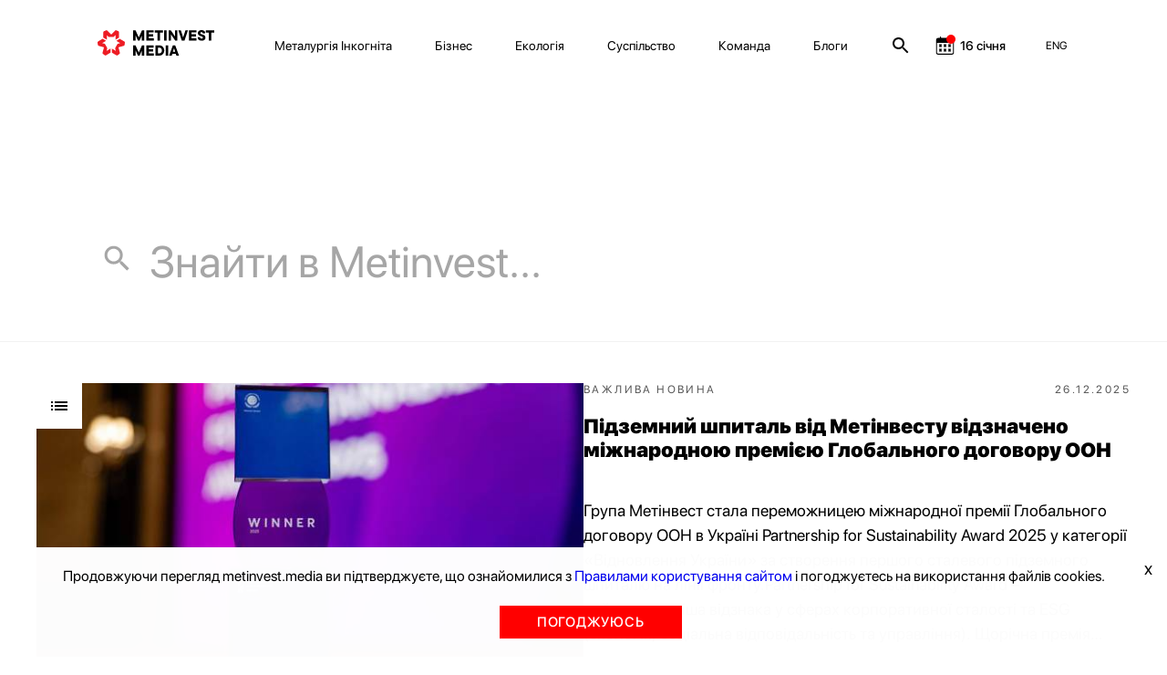

--- FILE ---
content_type: text/html; charset=utf-8
request_url: https://metinvest.media/ua/page/search/3
body_size: 23008
content:
<!DOCTYPE html>
<html>
<head>
    <meta charset="UTF-8">
    <meta content="width=device-width, initial-scale=1, maximum-scale=1, user-scalable=no, shrink-to-fit=no" name="viewport">

    <link rel="shortcut icon" type="image/png" href="/dist/images/favicon.ico" />


    <link rel="stylesheet" href="/dist/css/site.css?v=8YbvTWsV1vUMW6JUtZIWvkFzp3zLJ-9SD9D1qImicA8" />

    
        <!-- Global site tag (gtag.js) - Google Analytics -->
        <script async src="https://www.googletagmanager.com/gtag/js?id=UA-154582588-1"></script>
        <script>
          window.dataLayer = window.dataLayer || [];
          function gtag(){dataLayer.push(arguments);}
          gtag('js', new Date());

          gtag('config', 'UA-154582588-1');
        </script>
    

    
<title></title>
<meta property="og:type" content="website">
<meta name="description">
<meta property="og:description">
<meta property="og:title">
<meta name="keywords">
<meta property="og:locale" content="uk">
	<meta property="fb:app_id" content="185074956134031">


			<link rel="alternate" hreflang="en" href="//metinvest.media/en/page/search/3">
	<link rel="canonical" href="//metinvest.media/ua/page/search/3" />





    
<script>
    window.readyQueue = [];
    window.$ = function(callback) {
        if (typeof callback == "function") {
            window.readyQueue.push({ callback: callback });
            return window.$;
        }

        return {
            ready: window.$
        };
    };

    window.readyScriptsQueue = [];
    window.readyScripts = function (urls, callback) {
        window.readyQueue.push({ urls: urls, callback: callback });
    }
</script>
	<style>
		.cursorPointer {
			cursor: pointer !important;
		}
	</style>
	<script>
	document.addEventListener('DOMContentLoaded', function(){
		setTimeout(() => {
				for (let item of document.querySelectorAll("img")){
        			if (!item.currentSrc)
        				continue
        			
        			item.classList.add("cursorPointer");
        		}	
		}, 1000)
	});
</script>
    

    <script type="application/ld+json">
    {
      "@context": "https://schema.org",
      "@type": "Organization",
      "url": "https://metinvest.media/",
      "logo": "https://metinvest.media/dist/images/seo-logo.svg"
    }
    </script>

	

    
<!-- Global site tag (gtag.js) - Google Analytics -->

    <script async src="https://www.googletagmanager.com/gtag/js?id=UA-154582588-1"></script>

    <!-- Facebook Pixel Code -->
    <script>
        !function(f,b,e,v,n,t,s)
        {if(f.fbq)return;n=f.fbq=function(){n.callMethod?
        n.callMethod.apply(n,arguments):n.queue.push(arguments)};
        if(!f._fbq)f._fbq=n;n.push=n;n.loaded=!0;n.version='2.0';
        n.queue=[];t=b.createElement(e);t.async=!0;
        t.src=v;s=b.getElementsByTagName(e)[0];
        s.parentNode.insertBefore(t,s)}(window,document,'script',
        'https://connect.facebook.net/en_US/fbevents.js');
        fbq('init', '1013652595698459');
        fbq('track', 'PageView');
    </script>
    <noscript>
        <img height="1" width="1"
        src="https://www.facebook.com/tr?id=1013652595698459&ev=PageView
        &noscript=1"/>
    </noscript>
    <!-- End Facebook Pixel Code -->
    
    
	<!-- Facebook Pixel Code -->
	<script>

!function(f,b,e,v,n,t,s)

{if(f.fbq)return;n=f.fbq=function(){n.callMethod?

n.callMethod.apply(n,arguments):n.queue.push(arguments)};

if(!f._fbq)f._fbq=n;n.push=n;n.loaded=!0;n.version='2.0';

n.queue=[];t=b.createElement(e);t.async=!0;

t.src=v;s=b.getElementsByTagName(e)[0];

s.parentNode.insertBefore(t,s)}(window, document,'script',

'https://connect.facebook.net/en_US/fbevents.js');

fbq('init', '397989391323122');

fbq('track', 'PageView');

</script>
	<noscript><img height="1" width="1" style="display:none" src="https://www.facebook.com/tr?id=397989391323122&ev=PageView&noscript=1"/></noscript>
	<!-- End Facebook Pixel Code -->

	<!-- BEGIN PLERDY CODE -->
	<script type="text/javascript" defer>
        var _protocol = (("https:" == document.location.protocol) ? " https://" : " http://");
        var _site_hash_code = "3fc4f917744033da423e43771861b1af";
        var _suid = 9971;
        </script>
	<script type="text/javascript" defer src="https://a.plerdy.com/public/js/click/main.js"></script>
	<!-- END PLERDY CODE -->

<script>
  window.dataLayer = window.dataLayer || [];
  function gtag(){dataLayer.push(arguments);}
  gtag('js', new Date());

  gtag('config', 'UA-154582588-1');
</script>


<!-- Hotjar Tracking Code for https://metinvest.media/ -->
<script>
    (function(h,o,t,j,a,r){
    h.hj=h.hj||function(){(h.hj.q=h.hj.q||[]).push(arguments)};
    h._hjSettings={hjid:2486885,hjsv:6};
    a=o.getElementsByTagName('head')[0];
    r=o.createElement('script');r.async=1;
    r.src=t+h._hjSettings.hjid+j+h._hjSettings.hjsv;
    a.appendChild(r);
    })(window,document,'https://static.hotjar.com/c/hotjar-','.js?sv=');
</script>
</head>
<body>
    <script>
	window.formatYoutubeUrl = function (inputLink){
		if (!inputLink)
			return;
		
		let resultLink = "";
		
        if (inputLink.includes("watch?v=")) {
        	resultLink = inputLink.replace("watch?v=", "embed/");
        } else if (inputLink.includes("embed")) {
        	resultLink = inputLink;
        } else if (inputLink.includes("https://youtu.be/")) {
        	resultLink = inputLink.replace("https://youtu.be/", "https://www.youtube.com/embed/")
        } else {
        	console.log("can not parse youtube url " + inputLink)
        }
        let amp = "&amp;"
        
        if (!resultLink)
        	return "";
        
        if (resultLink.includes(amp)) {
        	resultLink = resultLink.slice(0,resultLink.indexOf(amp))
        }
        
        return resultLink;
	}
</script>
<script>
	window.calendarHidePrevMonth = function(){
		var $el = $("#evPopDate");
		var $footerEl = $(".footer__date")
		
		if (!$el || !$footerEl)
			return ;
		
		var calendarText = $el[0].innerText;
		
		if (!calendarText)
			return ;
		
		var sp = calendarText.split(".")
		
		if (!sp || sp.length !== 2)
			return ;
		
			if (sp[0] === "01" || sp[0] === "1"){
				$footerEl.hide();
			} else {
				$footerEl.show();
		}
	};
</script>

<tpl id="WindowManager_WindowTemplate" style="display:none">
    &lt;div class=&quot;modal fade&quot; style=&quot;display: none;&quot; data-js-unit=&quot;AjaxWindow&quot; data-js-unit-options=&quot;{&amp;quot;mode&amp;quot;:&amp;quot;custom&amp;quot;}&quot;&gt;
        &lt;div class=&quot;modal-dialog&quot;&gt;
            &lt;div data-ajax-url=&quot;/ua/page/search&quot; data-js-unit=&quot;AjaxUnit&quot; data-js-unit-options=&quot;{&amp;quot;successAction&amp;quot;:&amp;quot;setHtml&amp;quot;,&amp;quot;errorAction&amp;quot;:&amp;quot;alert&amp;quot;}&quot; data-ajax=&quot;ajax-window-loader&quot; data-ajax-data=&quot;&quot;&gt;
                &lt;div data-state=&quot;initial&quot;&gt;

                &lt;/div&gt;
                &lt;div data-state=&quot;loading&quot; style=&quot;display: none;&quot;&gt;
                    &lt;div class=&quot;modal-content&quot;&gt;
                        &lt;div class=&quot;modal-header&quot;&gt;
                            &lt;button type=&quot;button&quot; class=&quot;close&quot; data-dismiss=&quot;modal&quot; aria-label=&quot;Close&quot;&gt;
                                &lt;span aria-hidden=&quot;true&quot;&gt;×&lt;/span&gt;
                            &lt;/button&gt;
                            &lt;h4 class=&quot;modal-title&quot;&gt;&lt;/h4&gt;
                        &lt;/div&gt;
                        &lt;div class=&quot;modal-body&quot;&gt;
                            &lt;div class=&quot;h1 text-center&quot;&gt;Завантаження ...&lt;/div&gt;
                        &lt;/div&gt;
                    &lt;/div&gt;
                &lt;/div&gt;
                &lt;div data-state=&quot;success&quot; style=&quot;display: none;&quot;&gt;

                &lt;/div&gt;
            &lt;/div&gt;
            &lt;!-- /.modal-content --&gt;
        &lt;/div&gt;
        &lt;!-- /.modal-dialog --&gt;
    &lt;/div&gt;
</tpl>

<div data-js-unit="InlineJsUnit">
    <div id="WindowManager_WindowContainer"></div>

    <script type="text" data-inline-js-unit="ready" data-js-unit-method="ready">
        this.on("open.AjaxWindow", function(e) {
            alert("open")
        })
    </script>

</div>

<div style="position: absolute; left: -9000px" id="photoswipe_preload_root"></div>
<!-- Root element of PhotoSwipe. Must have class pswp. -->
<div class="pswp" tabindex="-1" role="dialog" aria-hidden="true" id="photoswipe_root" data-role="none">

    <!-- Background of PhotoSwipe. 
         It's a separate element as animating opacity is faster than rgba(). -->
    <div class="pswp__bg"></div>

    <!-- Slides wrapper with overflow:hidden. -->
    <div class="pswp__scroll-wrap">

        <!-- Container that holds slides. 
            PhotoSwipe keeps only 3 of them in the DOM to save memory.
            Don't modify these 3 pswp__item elements, data is added later on. -->
        <div class="pswp__container">
            <div class="pswp__item"></div>
            <div class="pswp__item"></div>
            <div class="pswp__item"></div>
        </div>

        <!-- Default (PhotoSwipeUI_Default) interface on top of sliding area. Can be changed. -->
        <div class="pswp__ui pswp__ui--hidden">

            <div class="pswp__top-bar">

                <!--  Controls are self-explanatory. Order can be changed. -->

                <div class="pswp__counter"></div>

                <button class="pswp__button pswp__button--close" title="Закрыть (Esc)" data-role="none"></button>

                <!-- <button class="pswp__button pswp__button--share" title="Share" data-role="none"></button> -->

                <button class="pswp__button pswp__button--fs" title="На полный экран" data-role="none"></button>

                <button class="pswp__button pswp__button--zoom" title="Увеличить" data-role="none"></button>

                <!-- Preloader demo http://codepen.io/dimsemenov/pen/yyBWoR -->
                <!-- element will get class pswp__preloader--active when preloader is running -->
                <div class="pswp__preloader">
                    <div class="pswp__preloader__icn">
                      <div class="pswp__preloader__cut">
                        <div class="pswp__preloader__donut"></div>
                      </div>
                    </div>
                </div>
            </div>

            <div class="pswp__share-modal pswp__share-modal--hidden pswp__single-tap">
                <div class="pswp__share-tooltip"></div> 
            </div>

            <button class="pswp__button pswp__button--arrow--left" title="Previous (arrow left)" data-role="none">
            </button>

            <button class="pswp__button pswp__button--arrow--right" title="Next (arrow right)" data-role="none">
            </button>

            <div class="pswp__caption">
                <div class="pswp__caption__center"></div>
            </div>

        </div>
    </div>
</div>
<tpl id="tpl_video_block" style="display:none">
    &lt;div class=&quot;video_card&quot; data-js-unit=&quot;ui/VideoCard&quot;&gt;
        &lt;div class=&quot;thumb_rel&quot; data-block=&quot;thumb&quot;&gt;
            &lt;div class=&quot;play_btn&quot; data-block=&quot;play&quot;&gt;&lt;/div&gt;
&#x9;&#x9;&#x9;
            &lt;table class=&quot;thumb&quot;&gt;&lt;tr&gt;&lt;td valign=&quot;middle&quot;&gt;
                &lt;img data-block=&quot;image&quot; width=&quot;100%&quot;&gt;&#x9;&#x9;&#x9;&#x9;
            &lt;/td&gt;&lt;/tr&gt;&lt;/table&gt;
        &lt;/div&gt;
&#x9;&#x9;
        &lt;div class=&quot;video&quot; data-block=&quot;video&quot;&gt;
            &lt;iframe frameborder=&quot;0&quot; allowfullscreen width=&quot;100%&quot; height=&quot;100%&quot;&gt;&lt;/iframe&gt;
        &lt;/div&gt;&#x9;&#x9;&#x9;&#x9;
    &lt;/div&gt;
</tpl>



<style>
	.notInitialized {
		display: none !important;
	}
</style>

<header class="header header--black notInitialized">

    <div class="mobile-menu">
        <div class="grid">
            <div class="grid__offset-3">
                <div class='mobile-info'>

                    <a href="/ua/page/search">
                        <svg width="24" height="24" viewBox="0 0 24 24" fill="inherit" xmlns="http://www.w3.org/2000/svg">
                            <path d="M15.5 14H14.71L14.43 13.73C15.41 12.59 16 11.11 16 9.5C16 5.91 13.09 3 9.5 3C5.91 3 3 5.91 3 9.5C3 13.09 5.91 16 9.5 16C11.11 16 12.59 15.41 13.73 14.43L14 14.71V15.5L19 20.49L20.49 19L15.5 14ZM9.5 14C7.01 14 5 11.99 5 9.5C5 7.01 7.01 5 9.5 5C11.99 5 14 7.01 14 9.5C14 11.99 11.99 14 9.5 14Z" fill="inherit"/>
                        </svg>
                    </a>

                    <div class="socials">
                        <a href="https://www.facebook.com/metinvest" target="_blank" class="socials__item">
                            <img src='/dist/images/facebook.svg' alt=''/>
                        </a>
                        <a href="https://www.linkedin.com/company/metinvest" target="_blank" class="socials__item">
                            <img src='/dist/images/linkedin.svg' alt=''/>
                        </a>
                        <a href="https://twitter.com/metinvest" target="_blank" class="socials__item">
                            <img src='/dist/images/twitter.svg' alt=''/>
                        </a>
                        <a href="https://www.instagram.com/metinvest" target="_blank" class="socials__item">
                            <img src='/dist/images/instagram.svg' alt=''/>
                        </a>

                        <a href="/account/login" class="login-link__button-mobile" style="display: none">
                            <svg width="14" height="18" viewBox="0 0 14 18" fill="none" xmlns="http://www.w3.org/2000/svg">
                                <path fill-rule="evenodd" clip-rule="evenodd" d="M11.5971 4.97529C11.5971 7.585 9.53988 9.70059 7.00219 9.70059C4.46451 9.70059 2.40731 7.585 2.40731 4.97529C2.40731 2.36559 4.46451 0.25 7.00219 0.25C9.53988 0.25 11.5971 2.36559 11.5971 4.97529ZM10.9461 12.3629C12.407 12.6587 13.3608 13.1414 13.7696 13.9198C14.0766 14.5274 14.0766 15.2507 13.7696 15.8582C13.3608 16.6367 12.4449 17.1505 10.9309 17.4152C10.2563 17.5512 9.57342 17.6396 8.88707 17.6798C8.2512 17.7499 7.61534 17.7499 6.9719 17.7499H5.81372C5.57149 17.7188 5.33682 17.7032 5.10973 17.7032C4.42335 17.6679 3.74032 17.582 3.06587 17.4463C1.6049 17.1661 0.651101 16.6678 0.242331 15.8894C0.0845308 15.5878 0.00133863 15.2509 9.66883e-05 14.9085C-0.00319245 14.564 0.0774838 14.2241 0.234761 13.9198C0.635962 13.1414 1.58976 12.6354 3.06587 12.3629C3.74329 12.2299 4.42865 12.1441 5.1173 12.106C6.377 12.0045 7.6425 12.0045 8.90221 12.106C9.58819 12.146 10.2709 12.2318 10.9461 12.3629Z"/>
                            </svg>
                        </a>
                    </div>
                </div>

                <nav class="mobile-nav">
                    <ul class='mobile-nav__list'>
                            <li class="mobile-nav__item">
                                <a href="/ua/pages/metallurgy-incognita" class="mobile-nav__link">Металургія Інкогніта</a>
                            </li>
                            <li class="mobile-nav__item">
                                <a href="/ua/pages/business" class="mobile-nav__link">Бізнес</a>
                            </li>
                            <li class="mobile-nav__item">
                                <a href="/ua/pages/ecology" class="mobile-nav__link">Екологія</a>
                            </li>
                            <li class="mobile-nav__item">
                                <a href="/ua/pages/society" class="mobile-nav__link">Суспільство</a>
                            </li>
                            <li class="mobile-nav__item">
                                <a href="/ua/pages/team" class="mobile-nav__link">Команда</a>
                            </li>
                            <li class="mobile-nav__item">
                                <a href="/ua/pages/blogs" class="mobile-nav__link">Блоги</a>
                            </li>
                    </ul>
                </nav>

                <div class="press-info">
                    <div class='press-info__title'>
                        На зв'язку 24/7
                    </div>
                    <a href='mailto:online@metinvestholding.com' class='press-info__contacts'>online@metinvestholding.com</a>
                    <a class="press-info__contacts" href="https://m.me/metinvest" target="_blank">m.me/metinvest</a>
                </div>
                <div class="header-lang mobile-header-lang">
                        <span class="link lang-switch" data-js-unit="InlineJsUnit">
                <a class="link" href="//metinvest.media/en/page/search/3">
                            <span>ENG</span>
                </a>
    </span>

                </div>
            </div>
        </div>
    </div>

    <div class="grid">
        <div class="offset-1 col-11">
            <div class="header__inner">
                <a href="/ua" class="logo logo--black">
                    <img src="/dist/images/black-logo.svg" alt=""/>
                </a>
                <a href="/ua" class="logo logo--white">
                    <img src="/dist/images/white-logo.svg" alt=""/>
                </a>
                <nav class="nav">
                    <ul class="nav__list">
                        <li class="nav__item site-menu">
                            <ul>
                                    <li class="nav__item">
                                        <a href="/ua/pages/metallurgy-incognita" class="nav__link">Металургія Інкогніта</a>
                                    </li>
                                    <li class="nav__item">
                                        <a href="/ua/pages/business" class="nav__link">Бізнес</a>
                                    </li>
                                    <li class="nav__item">
                                        <a href="/ua/pages/ecology" class="nav__link">Екологія</a>
                                    </li>
                                    <li class="nav__item">
                                        <a href="/ua/pages/society" class="nav__link">Суспільство</a>
                                    </li>
                                    <li class="nav__item">
                                        <a href="/ua/pages/team" class="nav__link">Команда</a>
                                    </li>
                                    <li class="nav__item">
                                        <a href="/ua/pages/blogs" class="nav__link">Блоги</a>
                                    </li>
                            </ul>
                        </li>

                        <li class="nav__item search-link">
                            <a href="/ua/page/search">
                                <svg width="24" height="24" viewBox="0 0 24 24" fill="inherit" xmlns="http://www.w3.org/2000/svg">
                                    <path d="M15.5 14H14.71L14.43 13.73C15.41 12.59 16 11.11 16 9.5C16 5.91 13.09 3 9.5 3C5.91 3 3 5.91 3 9.5C3 13.09 5.91 16 9.5 16C11.11 16 12.59 15.41 13.73 14.43L14 14.71V15.5L19 20.49L20.49 19L15.5 14ZM9.5 14C7.01 14 5 11.99 5 9.5C5 7.01 7.01 5 9.5 5C11.99 5 14 7.01 14 9.5C14 11.99 11.99 14 9.5 14Z" fill="inherit"/>
                                </svg>
                            </a>
                        </li>


                        <li class="nav__item calendar-link event-calendar">

	                        <a href="/ua/calendar">
		                        <div>
									<svg width="24" height="24" viewBox="0 0 24 24" fill="none" xmlns="http://www.w3.org/2000/svg">
										<g clip-path="url(#clip0)">
											<path d="M19.9219 3.5625H18.125V2.625C18.125 2.27984 17.8452 2 17.5 2C17.1548 2 16.875 2.27984 16.875 2.625V3.5625H8.125V2.625C8.125 2.27984 7.8452 2 7.5 2C7.1548 2 6.875 2.27984 6.875 2.625V3.5625H5.07812C3.65652 3.5625 2.5 4.71902 2.5 6.14062V19.4219C2.5 20.8435 3.65652 22 5.07812 22H19.9219C21.3435 22 22.5 20.8435 22.5 19.4219V6.14062C22.5 4.71902 21.3435 3.5625 19.9219 3.5625ZM21.25 19.4219C21.25 20.1554 20.6554 20.75 19.9219 20.75H5.07812C4.34461 20.75 3.75 20.1554 3.75 19.4219V9.07031C3.75 8.96246 3.83746 8.875 3.94531 8.875H21.0547C21.1625 8.875 21.25 8.96246 21.25 9.07031V19.4219Z" fill="inherit" />
											<mask id="path-2-outside-1" maskUnits="userSpaceOnUse" x="5.5" y="10" width="14" height="9" fill="black">
												<rect fill="white" x="5.5" y="10" width="14" height="9" />
												<path fill-rule="evenodd" clip-rule="evenodd" d="M13.5 11H11.5V13H13.5V11ZM8.5 16H6.5V18H8.5V16ZM16.5 11H18.5V13H16.5V11ZM8.5 11H6.5V13H8.5V11ZM11.5 16H13.5V18H11.5V16ZM18.5 16H16.5V18H18.5V16Z" />
											</mask>
											<path fill-rule="evenodd" clip-rule="evenodd" d="M13.5 11H11.5V13H13.5V11ZM8.5 16H6.5V18H8.5V16ZM16.5 11H18.5V13H16.5V11ZM8.5 11H6.5V13H8.5V11ZM11.5 16H13.5V18H11.5V16ZM18.5 16H16.5V18H18.5V16Z" fill="inherit" />
											<path d="M11.5 11V10.5H11V11H11.5ZM13.5 11H14V10.5H13.5V11ZM11.5 13H11V13.5H11.5V13ZM13.5 13V13.5H14V13H13.5ZM6.5 16V15.5H6V16H6.5ZM8.5 16H9V15.5H8.5V16ZM6.5 18H6V18.5H6.5V18ZM8.5 18V18.5H9V18H8.5ZM18.5 11H19V10.5H18.5V11ZM16.5 11V10.5H16V11H16.5ZM18.5 13V13.5H19V13H18.5ZM16.5 13H16V13.5H16.5V13ZM6.5 11V10.5H6V11H6.5ZM8.5 11H9V10.5H8.5V11ZM6.5 13H6V13.5H6.5V13ZM8.5 13V13.5H9V13H8.5ZM13.5 16H14V15.5H13.5V16ZM11.5 16V15.5H11V16H11.5ZM13.5 18V18.5H14V18H13.5ZM11.5 18H11V18.5H11.5V18ZM16.5 16V15.5H16V16H16.5ZM18.5 16H19V15.5H18.5V16ZM16.5 18H16V18.5H16.5V18ZM18.5 18V18.5H19V18H18.5ZM11.5 11.5H13.5V10.5H11.5V11.5ZM12 13V11H11V13H12ZM13.5 12.5H11.5V13.5H13.5V12.5ZM13 11V13H14V11H13ZM6.5 16.5H8.5V15.5H6.5V16.5ZM7 18V16H6V18H7ZM8.5 17.5H6.5V18.5H8.5V17.5ZM8 16V18H9V16H8ZM18.5 10.5H16.5V11.5H18.5V10.5ZM19 13V11H18V13H19ZM16.5 13.5H18.5V12.5H16.5V13.5ZM16 11V13H17V11H16ZM6.5 11.5H8.5V10.5H6.5V11.5ZM7 13V11H6V13H7ZM8.5 12.5H6.5V13.5H8.5V12.5ZM8 11V13H9V11H8ZM13.5 15.5H11.5V16.5H13.5V15.5ZM14 18V16H13V18H14ZM11.5 18.5H13.5V17.5H11.5V18.5ZM11 16V18H12V16H11ZM16.5 16.5H18.5V15.5H16.5V16.5ZM17 18V16H16V18H17ZM18.5 17.5H16.5V18.5H18.5V17.5ZM18 16V18H19V16H18Z" fill="inherit" mask="url(#path-2-outside-1)" />
										</g>
										<circle cx="19" cy="5" r="5" fill="#FF0000" />
										<defs>
											<clipPath id="clip0">
												<rect width="20" height="20" fill="white" transform="translate(2.5 2)" />
											</clipPath>
										</defs>
									</svg>
		                        </div>
		                        <div id="header__date__business" data-date="2026-01-16">16 січня</div>
	                        </a>

                        </li>

                            <li class="nav__item login-link" style="display: none;">

                                <button type="button" data-toggle="modal" data-target="#loginModal" class="login-link__button">
                                    <svg width="14" height="18" viewBox="0 0 14 18" fill="none" xmlns="http://www.w3.org/2000/svg">
                                        <path fill-rule="evenodd" clip-rule="evenodd" d="M11.5971 4.97529C11.5971 7.585 9.53988 9.70059 7.00219 9.70059C4.46451 9.70059 2.40731 7.585 2.40731 4.97529C2.40731 2.36559 4.46451 0.25 7.00219 0.25C9.53988 0.25 11.5971 2.36559 11.5971 4.97529ZM10.9461 12.3629C12.407 12.6587 13.3608 13.1414 13.7696 13.9198C14.0766 14.5274 14.0766 15.2507 13.7696 15.8582C13.3608 16.6367 12.4449 17.1505 10.9309 17.4152C10.2563 17.5512 9.57342 17.6396 8.88707 17.6798C8.2512 17.7499 7.61534 17.7499 6.9719 17.7499H5.81372C5.57149 17.7188 5.33682 17.7032 5.10973 17.7032C4.42335 17.6679 3.74032 17.582 3.06587 17.4463C1.6049 17.1661 0.651101 16.6678 0.242331 15.8894C0.0845308 15.5878 0.00133863 15.2509 9.66883e-05 14.9085C-0.00319245 14.564 0.0774838 14.2241 0.234761 13.9198C0.635962 13.1414 1.58976 12.6354 3.06587 12.3629C3.74329 12.2299 4.42865 12.1441 5.1173 12.106C6.377 12.0045 7.6425 12.0045 8.90221 12.106C9.58819 12.146 10.2709 12.2318 10.9461 12.3629Z"/>
                                    </svg>
                                </button>
                                <!-- Modal -->
                                <div class="modal fade" id="loginModal" tabindex="-1" role="dialog" aria-labelledby="exampleModalLabel" aria-hidden="true" style="display: none;">
                                    <div class="modal-dialog" role="document">
                                        <div class="modal-content">
                                            <div class="modal-body">
	                                            

<div class="autorization-block">

	<form method="post" class="form" action="/account/login?ReturnUrl=/page/search/3">
	<input name="__RequestVerificationToken" type="hidden" value="CfDJ8MXYQpZKo9lNpLI9Wtvc3MunMrpEXTz-02XIh2diLbHORKKrjOmrTCdxTKNJgbyivJBynydRFWkPteSd80HcYk-DIuOqqhP58ljAUvsb4iXWE4Au0LHAXOwj2M-SrQK_zTDTKCPzCcBkyhtdAjfEskE" />
		<div class="heade-text">Войти</div>
		<div class="line"></div>
		<div class="extra-links">
			<div class="caption">За допомогою:</div>
			<div class="extra-links__socials">
				<a class="" href="/ua/page/pagecard/search?provider=Google&amp;returnurl=%2Fpage%2Fsearch%2F3&amp;page=%2FAccount%2FExternalLogin">
					<img src="/dist/images/google.png"/>
				</a>
				<a class="" href="/ua/page/pagecard/search?provider=Facebook&amp;returnurl=%2Fpage%2Fsearch%2F3&amp;page=%2FAccount%2FExternalLogin">
					<img src="/dist/images/facebook.png"/>
				</a>
			</div>
		</div>

		<div class="line"></div>

		<div class="text-danger validation-summary-valid" data-valmsg-summary="true"><ul><li style="display:none"></li>
</ul></div>

		<div class="form-group">
			<div class="label">
				<label for="Login">Email / телефон</label>
			</div>
			<div class="input">
				<input class="form-control" type="text" data-val="true" data-val-required="Поле Email / телефон обов&#x27;язково для заповнення." id="Login" name="Login" value="" />
				<span class="text-danger field-validation-valid" data-valmsg-for="Login" data-valmsg-replace="true"></span>
			</div>
		</div>

		<div class="form-group">
			<div class="label">
				<label for="Password">Пароль</label>
			</div>
			<div class="input">
				<input class="form-control" type="password" data-val="true" data-val-required="Поле Пароль обов&#x27;язково для заповнення." id="Password" name="Password" />
				<span class="text-danger field-validation-valid" data-valmsg-for="Password" data-valmsg-replace="true"></span>
			</div>
		</div>
		<div class="form-group">
			<div class="checkbox">
			</div>
		</div>
		<div class="form-group">
			<button type="submit" class="btn btn-default custom-btn">Увійти</button>
		</div>
		<div class="bottom-block">
			<a href="/account/forgot-password" class="link">Забули пароль?</a>
		</div>


	</form>
</div>
                                            </div>
                                        </div>
                                    </div>
                                </div>
                            </li>

                        <div class="nav__item mobile-menu-btn">
                            <div>
                                <span></span>
                            </div>
                        </div>
                    </ul>
                </nav>
                <div class="header-lang">
                        <span class="link lang-switch" data-js-unit="InlineJsUnit">
                <a class="link" href="//metinvest.media/en/page/search/3">
                            <span>ENG</span>
                </a>
    </span>

                </div>
            </div>
        </div>

    </div>
</header>

<div class="overline__hide"></div>
<script>
	


	const headDropBlock = document.querySelector('.modal-profile');
	const userPhotos = document.querySelector('[data-target="#profileModal"]');

	if (userPhotos) {
		userPhotos.addEventListener('click', () => {

			document.querySelector('.overline__hide').classList.toggle('overline__show');
			headDropBlock.classList.toggle('block__modal__show');


			document.querySelector('.overline__hide').addEventListener('click', () => {
				headDropBlock.classList.remove('block__modal__show');
				headDropBlock.style.display = "none";
				document.querySelector('.overline__hide').classList.remove('overline__show');
			})

			headDropBlock.addEventListener('click', () => {
				headDropBlock.classList.remove('block__modal__show');
				headDropBlock.style.display = "none";
				document.querySelector('.overline__hide').classList.remove('overline__show');
			})
		});	
	}	
</script>


<main>
    



    <div class="main search" itemscope itemtype="http://schema.org/WebSite">
        <div class="l-wrapper">
            <meta itemprop="url" content="https://test.media-portal.asp-win.d2.digital"/>
            <form action="" class="search-wrap" itemprop="potentialAction" itemscope itemtype="http://schema.org/SearchAction">
                <div class="search-form">
                    <label class="label__search">
                        <svg width="37" height="37" viewBox="0 0 24 24" fill="inherit" xmlns="http://www.w3.org/2000/svg">
                            <path d="M15.5 14H14.71L14.43 13.73C15.41 12.59 16 11.11 16 9.5C16 5.91 13.09 3 9.5 3C5.91 3 3 5.91 3 9.5C3 13.09 5.91 16 9.5 16C11.11 16 12.59 15.41 13.73 14.43L14 14.71V15.5L19 20.49L20.49 19L15.5 14ZM9.5 14C7.01 14 5 11.99 5 9.5C5 7.01 7.01 5 9.5 5C11.99 5 14 7.01 14 9.5C14 11.99 11.99 14 9.5 14Z" fill="inherit"></path>
                        </svg>
                    </label>
                    <input itemprop="query-input" type="text" name="qs" type="text" placeholder="Знайти в Metinvest...">
                    <label class="label__reset">
                        <svg width="37" height="37" viewBox="0 0 27 27" fill="none" xmlns="http://www.w3.org/2000/svg">
                            <path d="M26.0413 3.48523L23.5151 0.958984L13.4997 10.9744L3.48426 0.958984L0.958008 3.48523L10.9734 13.5007L0.958008 23.5161L3.48426 26.0423L13.4997 16.0269L23.5151 26.0423L26.0413 23.5161L16.0259 13.5007L26.0413 3.48523Z" fill="#C4C4C4"/>
                        </svg>
                    </label>
                </div>

            </form>
        </div>
        <div class="search-result" data-js-unit="ui/PageMore" data-js-unit-options="{&quot;autoLoad&quot;:true}">
            

            <section class="search-section">
                <div class="search__hr"></div>
                <div class="search-list">
                            
<div class="search__card">
    <div class="search__image">
        <a href="/ua/page/pdzemniy-shpital-vd-metnvestu-vdznacheno-mzhnarodnoyu-premyu-globalnogo-dogovoru-oon">
            <div class="material-type"></div>
            <img src="/data/page/card/08/f9/_max_670x350_x0y1w2400h1350/337e28f3/08f9bd33b190471dabfcbc403c1907d8_2400x1353.jpg" alt=""/>
        </a>
    </div>
    <div class="search__content">
        <a href="/ua/page/pdzemniy-shpital-vd-metnvestu-vdznacheno-mzhnarodnoyu-premyu-globalnogo-dogovoru-oon">
            <div class="search__row search__rowTwo">
                <div class="search__tag">Важлива новина</div>
                <div class="search__date">26.12.2025</div>
            </div>
            <div class="search__title">
                <p>Підземний шпиталь від Метінвесту відзначено міжнародною премією Глобального договору ООН</p>

            </div>
            <div class="search__text">
                 Група Метінвест стала переможницею міжнародної премії Глобального договору ООН в Україні Partnership for Sustainability Award 2025 у категорії «Відновлення України» за створення першого сталевого підземного шпиталю на лінії фронту.Partnership for Sustainability Award – найпрестижніша відзнака у сферах корпоративної сталості та ESG (екологія, соціальна відповідальність та управління). Щорічна премія відзначає найкращі партнерські проєкти, реалізовані бізнесом, державою та суспільством. Ці проєкти спрямовані на досягнення Цілей сталого розвитку, захист довкілля, подолання суспільних та економічних викликів, сприяння миру. З 2018 року премія об’єднала понад 600 кейсів успішних партнерств, які стали прикладами сталого лідерства. Цьогоріч на конкурс надійшло 150 заявок із 22 країн, із яких до фіналу відібрали 93 проєкти. Їх оцінювало незалежне міжнародне журі, до складу якого, зокрема, увійшли експерти з Гарвардського університету, Лондонської школи економіки, Всесвітнього економічного фор
            </div>
        </a>
    </div>
</div>

                            
<div class="search__card">
    <div class="search__image">
        <a href="/ua/page/u-novomu-roc-road-show-metnvest-poltehnki--unversitet-de-do-vashogo-msta">
            <div class="material-type"></div>
            <img src="/data/page/card/5e/93/_max_670x350_x0y103w1105h622/56ce0cfb/5e931dd8f601482dbf3d8b680fffe616_1105x828.jpeg" alt=""/>
        </a>
    </div>
    <div class="search__content">
        <a href="/ua/page/u-novomu-roc-road-show-metnvest-poltehnki--unversitet-de-do-vashogo-msta">
            <div class="search__row search__rowTwo">
                <div class="search__tag">Метінвест Політехніка</div>
                <div class="search__date">26.12.2025</div>
            </div>
            <div class="search__title">
                <p>У новому році ROAD SHOW Метінвест Політехніки – університет їде до вашого міста</p>

            </div>
            <div class="search__text">
                 Метінвест Політехніка вирушає в ROAD SHOW – Open Day, який приїде до Запоріжжя, Кривого Рогу та Кам’янського.Учнів шкіл, профтехів і коледжів, а також їхніх батьків запрошують на живі зустрічі про інженерну освіту без міфів і складних слів. Це нагода познайомитися з університетом наживо, дізнатися про сучасні технічні спеціальності, практичне навчання та кар’єрні можливості, які починаються ще під час навчання.Дати та міста проведення:◾ 12-14 січня – громади Криворізького району (Широківська, Карпівська, Глеюватська, Петрівська, Лозуватська, Новолатівська)◾ 16 січня – Кривий Ріг◾ 17 січня – Запоріжжя◾ 24 січня – Кам’янськеOpen Day поєднує інтерактивний формат, презентацію освітніх програм і відкрите спілкування. Учасники дізнаються про особливості вступу, практичну підготовку на базі підприємств, можливості поєднання навчання з роботою та перспективи працевлаштування.У програмі Open Day:◾ презентація університету та освітніх програм;◾ знайомство з викладачами й студентами, історії нав
            </div>
        </a>
    </div>
</div>

                            
<div class="search__card">
    <div class="search__image">
        <a href="/ua/page/sila-tradicy-v-zaporzkomu-oplch-hab-provodyat-mayster-klasi-z-etnoterap">
            <div class="material-type"></div>
            <img src="/data/page/card/ae/47/_max_670x350_x0y60w1152h648/dbd226ed/ae470d4c75be43b08f11915f55761ecc_1152x768.jpg" alt=""/>
        </a>
    </div>
    <div class="search__content">
        <a href="/ua/page/sila-tradicy-v-zaporzkomu-oplch-hab-provodyat-mayster-klasi-z-etnoterap">
            <div class="search__row search__rowTwo">
                <div class="search__tag">КСВ</div>
                <div class="search__date">24.12.2025</div>
            </div>
            <div class="search__title">
                <p>Сила традицій: в запорізькому Опліч ХАБі проводять майстер-класи з етнотерапії</p>

            </div>
            <div class="search__text">
                 Напередодні новорічно-різдвяних свят у ком’юніті-центрі «Опліч Хаб» відбувся майстер-клас із виготовлення різдвяного дідуха – одного з найдавніших українських святкових символів. Традиційно його ставили в оселі на Святвечір як знак достатку, добробуту та шани до роду.- Ми створюємо в період підготовки до Різдва та Нового року атрибути і символи, які поєднують нас з традиціями, – розповідає психологиня та арттерапевтка «Опліч Хабу» Ольга МАНЖУРА. – Це створює, по-перше, настрій свята, бо наші предки плели павука, створювали сніжинки з соломи, виготовляли дідуха.Однією з учасниць майстер-класу була Діана ДІДУХ. Вибір заняття дівчина пояснила з гумором, адже її прізвище співзвучне зі святковим символом. - Я думала, що це буде дуже легко, але коли ми вже почали робити, з’явилися певні складнощі, – ділиться Діана. – Проте головне – фантазія: ми підбираємо трави, щоб закласти певний сенс у сніп. В цілому не важко, але якщо робити 12 таких снопів, то трошки втомлює. Діана почала відвідувати 
            </div>
        </a>
    </div>
</div>

                            
<div class="search__card">
    <div class="search__image">
        <a href="/ua/page/nov-tepl-tradic-veteranv-metnvestu-z-rodinami-zaprosili-na-svyatkoviy-knopokaz">
            <div class="material-type"></div>
            <img src="/data/page/card/4c/52/_max_670x350_x0y0w8192h4608/b7615910/4c52925fe0794f4c8402af547cc837ff.jpg" alt=""/>
        </a>
    </div>
    <div class="search__content">
        <a href="/ua/page/nov-tepl-tradic-veteranv-metnvestu-z-rodinami-zaprosili-na-svyatkoviy-knopokaz">
            <div class="search__row search__rowTwo">
                <div class="search__tag">Кар&#x27;єра</div>
                <div class="search__date">24.12.2025</div>
            </div>
            <div class="search__title">
                <p>Нові теплі традиції: ветеранів Метінвесту з родинами запросили на святковий кінопоказ</p>

            </div>
            <div class="search__text">
                 У передсвяткові дні у Кривому Розі відбувся кінопоказ для ветеранів-захисників та їхніх родин. Торік Метінвест та ГО «Криворізька фундація майбутнього» започаткували цю нову різдвяно-новорічну традицію. Захід організували у межах проєкту «Спілкуй.Ветеран», який реалізується для підтримки та комунікації ветеранів.Більше 350 гостей зібралися у кінозалі Палацу культури «Інгулець», щоб разом подивитися сімейний мультфільм і провести час у затишній атмосфері. Компанія Метінвест попіклувалася про трансфер дорослих і маленьких глядачів. Для дітей у холі підготували розваги з аніматорами та конкурсами. Такі зустрічі мають допомагати родинам військових відволіктися від спогадів та проблем сьогодення і просто побути разом.Олексій Кравець, ветеран, працівник ЦГЗК, на захід прийшов разом із сином. Чоловік служив на сході, де стримував ворога, а після поранення повернувся до роботи. Говорить, хоче надолужити втрачений час, який не міг провести з родиною під час служби, а ще просто знову відчути се
            </div>
        </a>
    </div>
</div>

                            
<div class="search__card">
    <div class="search__image">
        <a href="/ua/page/novorchne-privtannya-ceo-grupi--metnvest-yurya-rizhenkova">
            <div class="material-type"></div>
            <img src="/data/page/card/2b/8f/_max_670x350_x0y0w1920h1080/e516ed6a/2b8fd5673d2641d29712c5597ec967bf_1920x1080.jpg" alt=""/>
        </a>
    </div>
    <div class="search__content">
        <a href="/ua/page/novorchne-privtannya-ceo-grupi--metnvest-yurya-rizhenkova">
            <div class="search__row search__rowTwo">
                <div class="search__tag">Важлива новина</div>
                <div class="search__date">24.12.2025</div>
            </div>
            <div class="search__title">
                <p>Новорічне привітання CEO Групи Метінвест Юрія Риженкова</p>

            </div>
            <div class="search__text">
                 Дорогі друзі!Щороку війна випробовує нас дедалі сильніше. Втому й виснаження відчувають усі – на передовій, у містах і селах, у цехах і кар’єрах. Але ми стоїмо. Ми навчилися тримати удар ще тоді, коли Україна опинилася сам на сам із бідою. І сьогодні тримаємося разом із друзями та партнерами. Бо здаватися – не в нашому характері.Наш досвід унікальний. Українці захищають не лише свій дім, а й цінності всього вільного світу. Сила й винахідливість живуть у кожному, хто працює заради перемоги. Так з’являються сталеві ідеї, що рятують життя. Від підземних «криївок» і шпиталів, якими вже зацікавилася Армія США, до навчальних хабів для військових та укриттів для цивільних.Метінвест став одним із найбільших приватних донорів ЗСУ та підтримав українців на 10 мільярдів гривень. Але допомога фронту – лише частина історії. Ми робимо все, щоб промисловість не втрачала позицій. Кожне робоче місце в металургії створює вісім у суміжних сферах, множачи ефект для всієї економіки. А без сильної економік
            </div>
        </a>
    </div>
</div>

                            
<div class="search__card">
    <div class="search__image">
        <a href="/ua/page/tehnolog-yak-trimayut-promislovst-metnvest-poltehnka-na-mzhnarodny-konferenc-v-dnpr">
            <div class="material-type"></div>
            <img src="/data/page/card/f7/4e/_max_670x350_x34y0w1298h730/e2cee926/f74e3aa37c9b4d19932229db1f6a34a0_1366x730.jpg" alt=""/>
        </a>
    </div>
    <div class="search__content">
        <a href="/ua/page/tehnolog-yak-trimayut-promislovst-metnvest-poltehnka-na-mzhnarodny-konferenc-v-dnpr">
            <div class="search__row search__rowTwo">
                <div class="search__tag">Метінвест Політехніка</div>
                <div class="search__date">24.12.2025</div>
            </div>
            <div class="search__title">
                <p>Технології, які тримають промисловість: Метінвест Політехніка на міжнародній конференції в Дніпрі</p>

            </div>
            <div class="search__text">
                 Цифрова трансформація як ключ до стійкості промисловості в умовах війни стала центральною темою міжнародної конференції «Проблеми використання інформаційних технологій в освіті, науці та промисловості».Захід у Дніпровській політехніці зібрав провідних науковців, промисловців та студентів. Представники Метінвест Політехніки та фахівці підприємств Групи Метінвест показали, як сучасні ІТ-рішення та підходи Індустрії 4.0 допомагають не лише оптимізувати виробничі процеси, а й зміцнювати кадровий потенціал, підтримуючи конкурентоздатність української металургії навіть у складних умовах.Конференцію відкрили ректори двох політехнік – Олександр АЗЮКОВСЬКИЙ, ректор Національного технічного університету «Дніпровська політехніка», та Олександр ПОВАЖНИЙ, ректор першого в Україні приватного гірничо-металургійного університету Метінвест Політехніка. У заході взяли участь представники наукових установ, освітніх закладів, промислових компаній та органів влади, які обговорювали роль цифрових технологі
            </div>
        </a>
    </div>
</div>

                            
<div class="search__card">
    <div class="search__image">
        <a href="/ua/page/zaporzhstal-povnstyu-znestrumleniy-vnasldok-masovanih-rosyskih-obstrlv">
            <div class="material-type"></div>
            <img src="/data/page/card/b5/f7/_max_670x350_x0y107w2048h1152/feb434fa/b5f70ec9162f4b2db54a821d2c92e27b_2048x1365.jpg" alt=""/>
        </a>
    </div>
    <div class="search__content">
        <a href="/ua/page/zaporzhstal-povnstyu-znestrumleniy-vnasldok-masovanih-rosyskih-obstrlv">
            <div class="search__row search__rowTwo">
                <div class="search__tag">Важлива новина</div>
                <div class="search__date">23.12.2025</div>
            </div>
            <div class="search__title">
                <p>Запоріжсталь повністю знеструмлений внаслідок масованих російських обстрілів</p>

            </div>
            <div class="search__text">
                 Унаслідок масованих російських обстрілів по об’єктах енергетичної інфраструктури України 23 грудня відбулося повне знеструмлення ПАТ «Запоріжсталь» спільне підприємство Групи Метінвест, що призвело до аварійної зупинки виробництва. У надзвичайно складних умовах команда підприємства здійснила оперативне перемикання на альтернативні джерела живлення та подальшу безпечну зупинку виробничих процесів відповідно до антикризового регламенту дій. Завдяки своєчасному реагуванню та професійним злагодженим діям персоналу, а також вжитим екстреним заходам з мінімізації нештатних ситуацій, вдалося уникнути техногенної аварії та зменшити рівень викидів в атмосферу. Загрози для життя та здоров’я працівників та містян немає.На підприємстві впроваджено оперативні рішення для стабілізації внутрішньої енергосистеми. Подальше відновлення виробництва здійснюватиметься після відновлення зовнішнього енергопостачання. Дякуємо енергетикам, надзвичайникам та усім службам, які прямо зараз працюють над відновлен
            </div>
        </a>
    </div>
</div>

                            
<div class="search__card">
    <div class="search__image">
        <a href="/ua/page/vyna-zupinila-velik-nvestic-ta-stvorila-bezprecedentn-vikliki-dlya-promislovost--oleksandr-vodovz">
            <div class="material-type"></div>
            <img src="/data/page/card/bc/fc/_max_670x350_x0y1w1438h809/14dfc66f/bcfc2e0fe7be486d9cdc819cce945dab_1438x811.jpg" alt=""/>
        </a>
    </div>
    <div class="search__content">
        <a href="/ua/page/vyna-zupinila-velik-nvestic-ta-stvorila-bezprecedentn-vikliki-dlya-promislovost--oleksandr-vodovz">
            <div class="search__row search__rowTwo">
                <div class="search__tag">Важлива новина</div>
                <div class="search__date">23.12.2025</div>
            </div>
            <div class="search__title">
                <p>Війна зупинила великі інвестиції та створила безпрецедентні виклики для промисловості – Олександр Водовіз</p>

            </div>
            <div class="search__text">
                 Про стан української промисловості, втрати, інвестиційні бар’єри та загрози для експорту у 2026 році розповів керівник Проектного офісу генерального директора Групи Метінвест Олександр Водовіз під час події «Україна та світ попереду 2026», організованої NV та The Economist. Захід зібрав українських і міжнародних експертів, представників уряду та бізнесу для обговорення ключових викликів, які визначатимуть розвиток країни на найближчий рік.Про трансформацію компаніїОлександр Водовіз розповів, що війна радикально змінила масштаби й можливості Метінвесту. До повномасштабного вторгнення Група була одним із найбільших приватних роботодавців та інвесторів країни, а також головним експортером. Однак за час війни компанія втратила частину активів, зокрема повністю – підприємства в Маріуполі, а загальна кількість працівників скоротилася з 120 до 50 тисяч. Через Збройні сили України пройшло понад 11 тисяч співробітників компанії, і значна частина людей досі служить.Попри суттєві втрати персонал
            </div>
        </a>
    </div>
</div>

                            
<div class="search__card">
    <div class="search__image">
        <a href="/ua/page/metnvest-otrimav-nagorodu-naconalnogo-agentstva-kvalfkacy">
            <div class="material-type"></div>
            <img src="/data/page/card/57/f7/_max_670x350_x0y49w850h478/2e35a460/57f749851e064eb99f3ea8740225669d_850x577.png" alt=""/>
        </a>
    </div>
    <div class="search__content">
        <a href="/ua/page/metnvest-otrimav-nagorodu-naconalnogo-agentstva-kvalfkacy">
            <div class="search__row search__rowTwo">
                <div class="search__tag">Важлива новина</div>
                <div class="search__date">22.12.2025</div>
            </div>
            <div class="search__title">
                <p>Метінвест отримав нагороду Національного агентства кваліфікацій</p>

            </div>
            <div class="search__text">
                 Національне агентство кваліфікацій відзначило Групу Метінвест у номінації «За розбудову мережі кваліфікаційних центрів». Також високу оцінку здобув кваліфікаційний центр Каметсталі, який здійснює діяльність за найбільшою кількістю професійних кваліфікацій.Почесні відзнаки були отримані під час VI Міжнародного форуму «Людський капітал: у фокусі трансформацій», який проходив у Києві за ініціативи Національного агентства кваліфікацій та за підтримки європейських держав.Навчальні та кваліфікаційні центри підприємств Метінвесту надають можливість підтвердити кваліфікації більш ніж за 160 професіями, підготовка за якими провадиться на тренажерах і симуляторах, розроблених під сучасні виробничі процеси. Переконатися в цьому можна було на інтерактивних демонстраційних локаціях в межах роботи форуму.ФАКТКваліфікаційний центр Каметсталі другий рік поспіль відзначають як такий, що здійснює діяльність за найбільшою кількістю професійних кваліфікацій.Із кваліфікаційним центром Каметсталі можна бул
            </div>
        </a>
    </div>
</div>

                            
<div class="search__card">
    <div class="search__image">
        <a href="/ua/page/metnvest-dopomaga-oblashtovuvati-kulturno-osvtny-prostr-u-andrvc">
            <div class="material-type"></div>
            <img src="/data/page/card/d3/dc/_max_670x350_x0y41w1269h714/314bede8/d3dc1dc343b64b138e637ec201530202_1270x796.jpeg" alt=""/>
        </a>
    </div>
    <div class="search__content">
        <a href="/ua/page/metnvest-dopomaga-oblashtovuvati-kulturno-osvtny-prostr-u-andrvc">
            <div class="search__row search__rowTwo">
                <div class="search__tag">КСВ</div>
                <div class="search__date">22.12.2025</div>
            </div>
            <div class="search__title">
                <p>Метінвест допомагає облаштовувати культурно-освітній простір у Андріївці</p>

            </div>
            <div class="search__text">
                 У селі Андріївка Карпівської територіальної громади за фінансової підтримки ГЗК Метінівесту проводять ремонтні роботи покрівлі культурно-освітнього центру.У Карпівській громаді, де пліч-о-пліч живуть і молодь, і дорослі, і літні люди, завжди особливо цінували місця, що об’єднують. Таким осередком став культурно-освітній простір у селі Андріївка – центр подій, навчання та спілкування для всіх поколінь. Та з часом будівля, яка довго служила громаді, потребувала оновлення. Тому Карпівська сільська рада спільно з компанією Метінвест та ГО «Криворізька фундація майбутнього» вирішили провести ремонт, аби відновити комфорт і функціональність цього важливого простору.- Потреба в ремонті даху у нас була насправді нагальна. Час зробив свою справу, покрівля зносилася, і крізь щілини дощова вода потрапляла у приміщення. Особливо страждала бібліотека, адже для книжок вологість – це зовсім неприпустимо. У нас уся громада чекає на відкриття цього простору після ремонту. Малеча ж тут і мультфільми ди
            </div>
        </a>
    </div>
</div>

                </div>
                <div class="page-pagination">
                        <div class="grid__col-10 grid__offset-1 pagination">
            <a href="/ua/page/search/2" class="pagination__item">
                &larr;
            </a>

                    <a href="/ua/page/search" class="item pagination__item">1</a>
                    <a href="/ua/page/search/2" class="item pagination__item">2</a>
                    <span class="item pagination__item active">3</span>
                    <a href="/ua/page/search/4" class="item pagination__item">4</a>
                    <a href="/ua/page/search/5" class="item pagination__item">5</a>
                    <span class="clip">...</span>
                    <a href="/ua/page/search/577" class="item pagination__item">577</a>

            <a href="/ua/page/search/4" class="pagination__item">
                &rarr;
            </a>
    </div>

                </div>
            </section>

        </div>
    </div>
    <script>
	
	if (document.querySelector('input[type="text"]').value == '') {
        document.querySelector('.label__search').style.display = 'block';
        document.querySelector('.label__reset').style.display = 'none';
    } else {
		document.querySelector('.label__search').style.display = 'none';
		document.querySelector('.label__reset').style.display = 'block';
    }
    let close = document.querySelector('.label__reset');
    close.addEventListener('click', function () {
        document.querySelector('input[type="text"]').value = '';
		document.querySelector('.label__search').style.display = 'block';
		document.querySelector('.label__reset').style.display = 'none';
	})
</script>

</main>

	    <!--noindex-->
	    <noindex>
		    <div class="cookie-policy-popup" data-js-unit="CookieAgreeUnit">
			    <a target="_blank"><div>
<p>Продовжуючи перегляд metinvest.media ви підтверджуєте, що ознайомилися з <a href="/page/privacy-policy">Правилами користування сайтом</a> і погоджуєтесь на використання файлів cookies.</p>
</div>
</a>
			    <button type="button" class="btn agree" data-btn-agree>Погоджуюсь</button>
			    <button type="button" class="btn cross" data-btn-close>X</button>
		    </div>
	    </noindex>
	    <!--/noindex-->
<footer class="footer">
	<div class="grid">
		<div class="grid__offset-1 grid__col-10">
			<div class="footer__top">
				<div class="footer__left">
					<a href="/"><img src="/dist/images/wht.svg" alt=""></a>
				</div>
				<div class="footer__right">
					<nav class="footer-nav">
						<div>
							<ul class="footer-nav__list">
									<li class="footer-nav__item">
										<a href="/ua/pages/metallurgy-incognita" class="footer-nav__link">Металургія Інкогніта</a>
									</li>
									<li class="footer-nav__item">
										<a href="/ua/pages/business" class="footer-nav__link">Бізнес</a>
									</li>
									<li class="footer-nav__item">
										<a href="/ua/pages/ecology" class="footer-nav__link">Екологія</a>
									</li>
							</ul>
							<!-- <div class='lang-set'>
								<div class="footer-lang">
									    <span class="link lang-switch" data-js-unit="InlineJsUnit">
                <a class="link" href="//metinvest.media/en/page/search/3">
                            <span>ENG</span>
                </a>
    </span>

								</div>
							</div> -->
						</div>
						<div>
							<ul class="footer-nav__list">
									<li class="footer-nav__item">
										<a href="/ua/pages/society" class="footer-nav__link">Суспільство</a>
									</li>
									<li class="footer-nav__item">
										<a href="/ua/pages/team" class="footer-nav__link">Команда</a>
									</li>
									<li class="footer-nav__item">
										<a href="/ua/pages/blogs" class="footer-nav__link">Блоги</a>
									</li>
							</ul>
							<div class='soc-set' itemscope itemtype="http://schema.org/Organization">
								<meta itemprop="url" content="https://test.media-portal.asp-win.d2.digital/">
								<a class='soc-item' target="_blank" itemprop="sameAs" href="https://www.facebook.com/metinvest">
									<svg width="24" height="24" viewBox="0 0 24 24" fill="none" xmlns="http://www.w3.org/2000/svg">
										<path d="M14.7584 11.9884H12.9787V18H10.2824V11.9884H9V9.87574H10.2824V8.50859C10.2824 7.53092 10.7861 6 13.0027 6L15 6.0077V8.05844H13.5508C13.3131 8.05844 12.9789 8.16794 12.9789 8.63432V9.87771H14.994L14.7584 11.9884Z" fill="white" />
									</svg>
								</a>
								<a class='soc-item' target="_blank" itemprop="sameAs" href="https://www.linkedin.com/company/metinvest">
									<svg width="24" height="24" viewBox="0 0 24 24" fill="none" xmlns="http://www.w3.org/2000/svg">
										<g clip-path="url(#clip0)">
											<path d="M18 12.7436V17H15.6418V13.0288C15.6418 12.0317 15.3014 11.3507 14.4475 11.3507C13.7959 11.3507 13.4089 11.8092 13.2379 12.2531C13.1758 12.4117 13.1598 12.632 13.1598 12.8545V16.9998H10.8015C10.8015 16.9998 10.8332 10.2739 10.8015 9.57771H13.16V10.6295C13.1553 10.6378 13.1486 10.6459 13.1444 10.6538H13.16V10.6295C13.4734 10.1249 14.0323 9.40343 15.2853 9.40343C16.8368 9.40343 18 10.4642 18 12.7436ZM8.33446 6C7.52777 6 7 6.55414 7 7.2822C7 7.9948 7.51247 8.56495 8.30351 8.56495H8.31881C9.14133 8.56495 9.65275 7.9948 9.65275 7.2822C9.63709 6.55414 9.14133 6 8.33446 6ZM7.14016 17H9.49763V9.57771H7.14016V17Z" fill="white" />
										</g>
										<defs>
											<clipPath id="clip0">
												<rect width="24" height="24" fill="white" />
											</clipPath>
										</defs>
									</svg>
								</a>
								<a class='soc-item' target="_blank" itemprop="sameAs" href="https://twitter.com/metinvest">
									<svg width="24" height="24" viewBox="0 0 24 24" fill="none" xmlns="http://www.w3.org/2000/svg">
										<path d="M18 8.18385C17.5586 8.38454 17.0838 8.52029 16.5859 8.58091C17.0943 8.26857 17.4844 7.77436 17.6686 7.18451C17.1929 7.47388 16.6657 7.6838 16.1052 7.79695C15.6561 7.30651 15.0162 7 14.3077 7C12.9483 7 11.8458 8.13057 11.8458 9.52452C11.8458 9.7224 11.8676 9.915 11.9099 10.0999C9.86377 9.99463 8.04957 8.98965 6.83522 7.46183C6.62334 7.8346 6.50179 8.26857 6.50179 8.73115C6.50179 9.6068 6.93675 10.3798 7.59699 10.8324C7.19361 10.8194 6.81373 10.7059 6.48196 10.5163C6.48178 10.5271 6.48178 10.5378 6.48178 10.5483C6.48178 11.7715 7.33076 12.7918 8.45681 13.0235C8.25044 13.0815 8.0325 13.1122 7.80832 13.1122C7.64932 13.1122 7.49527 13.0966 7.34508 13.0672C7.65831 14.0699 8.56734 14.7999 9.64491 14.8204C8.80217 15.4976 7.74075 15.9011 6.58698 15.9011C6.38869 15.9011 6.19223 15.8892 6 15.8657C7.08896 16.5822 8.38337 17 9.77362 17C14.302 17 16.7785 13.1533 16.7785 9.81691C16.7785 9.70752 16.7761 9.59851 16.7713 9.49045C17.2527 9.13461 17.6701 8.69011 18 8.18385Z" fill="white" />
									</svg>
								</a>
								<a class='soc-item' target="_blank" itemprop="sameAs" href="https://www.instagram.com/metinvest">
									<svg width="24" height="24" viewBox="0 0 24 24" fill="none" xmlns="http://www.w3.org/2000/svg">
										<path d="M14.6884 6H9.3115C7.48554 6 6 7.48561 6 9.31157V14.6884C6 16.5145 7.48554 18 9.3115 18H14.6884C16.5145 18 18 16.5144 18 14.6884V9.31157C18.0001 7.48561 16.5145 6 14.6884 6ZM16.9354 14.6884C16.9354 15.9274 15.9274 16.9353 14.6884 16.9353H9.3115C8.07261 16.9354 7.0647 15.9274 7.0647 14.6884V9.31157C7.0647 8.07268 8.07261 7.0647 9.3115 7.0647H14.6884C15.9273 7.0647 16.9353 8.07268 16.9353 9.31157L16.9354 14.6884Z" fill="white" />
										<path d="M12 8.90804C10.295 8.90804 8.9079 10.2951 8.9079 12.0001C8.9079 13.7051 10.295 15.0921 12 15.0921C13.705 15.0921 15.0921 13.7051 15.0921 12.0001C15.0921 10.2951 13.705 8.90804 12 8.90804ZM12 14.0273C10.8821 14.0273 9.9726 13.1179 9.9726 12.0001C9.9726 10.8821 10.8821 9.97267 12 9.97267C13.1179 9.97267 14.0274 10.8821 14.0274 12.0001C14.0274 13.1179 13.1179 14.0273 12 14.0273Z" fill="white" />
										<path d="M15.2218 8.00525C15.0166 8.00525 14.8151 8.0883 14.6703 8.23381C14.5247 8.37861 14.441 8.58019 14.441 8.78603C14.441 8.99123 14.5248 9.19274 14.6703 9.33825C14.8151 9.48305 15.0166 9.56681 15.2218 9.56681C15.4276 9.56681 15.6285 9.48305 15.774 9.33825C15.9195 9.19274 16.0026 8.99116 16.0026 8.78603C16.0026 8.58019 15.9195 8.37861 15.774 8.23381C15.6292 8.0883 15.4276 8.00525 15.2218 8.00525Z" fill="white" />
									</svg>
								</a>
							</div>
						</div>
					</nav>
				</div>
			</div>
			<div class="footer__bottom">
				
    <div class="press-info">
<div class="press-info__title c-white">На зв'язку&nbsp;24/7</div>
<a class="press-info__contacts" href="https://metinvestholding.com/" target="_blank">online@metinvestholding.com</a> <a class="press-info__contacts" href="https://m.me/metinvest" target="_blank">m.me/metinvest</a> <a class="press-info__contacts" href="https://metinvest.media/page/privacy-policy" target="_blank">Політика конфіденційності</a></div>



				<a href="https://d2.digital/" class="d2-link">
					<span>Розроблено в компанії D2</span>
					<svg width="24" height="22" viewBox="0 0 24 22" fill="none" xmlns="http://www.w3.org/2000/svg">
						<path fill-rule="evenodd" clip-rule="evenodd" d="M3.56222 13.4311H6.86046C9.61264 13.4311 11.8516 11.2107 11.8516 8.48167C11.8516 5.75264 9.61264 3.53227 6.86046 3.53227H3.56222V13.4311ZM24 22H9.86411L19.9677 11.9813C20.5933 11.3608 20.5933 10.3511 19.9677 9.73041C19.6645 9.42992 19.2613 9.26432 18.8325 9.26432C18.4038 9.26432 18.0008 9.42992 17.6976 9.73041L12.9088 14.4791C11.2933 16.0811 9.14523 16.9633 6.86046 16.9633H0V0H6.86046C11.0374 0 14.636 3.04681 15.3016 7.1148C17.3254 5.23576 20.5124 5.27555 22.4864 7.23276C24.501 9.23064 24.501 12.4813 22.4864 14.4791L18.4642 18.4677H24V22Z" fill="white" />
					</svg>
				</a>
			</div>
		</div>
	</div>

</footer>


<div class="calendar__popup-wrap">
	<div class="calendar__popup-overlay"></div>
	<div class="calendar__popup">
		<div class="icon__close">
			<svg width="40" height="40" viewBox="0 0 40 40" fill="none" xmlns="http://www.w3.org/2000/svg">
				<rect width="40" height="40" fill="#F2F2F2" />
				<path fill-rule="evenodd" clip-rule="evenodd" d="M19.8137 20.2071L14.7071 25.3137L14 24.6066L19.1066 19.5L14.3137 14.7071L15.0208 14L19.8137 18.7929L24.6066 14L25.3137 14.7071L20.5208 19.5L25.6274 24.6066L24.9203 25.3137L19.8137 20.2071Z" fill="black" />
			</svg>

		</div>
		<div class="popup__img AAAA">
			<img id="evPopImg" src="" alt="" />
		</div>
		<div class="popup__event">
			<div class="event__header">
				<div class="header__date" id="evPopDate">
					<p></p>
				</div>
				<div class="header__soc">
					<p class="soc__title">Поділитися</p>
					<div class="soc__item facebook" id="socFbShare" >
						<svg width="24" height="24" viewBox="0 0 24 24" fill="none" xmlns="http://www.w3.org/2000/svg">
							<path d="M14.7584 11.9884H12.9787V18H10.2824V11.9884H9V9.87574H10.2824V8.50859C10.2824 7.53092 10.7861 6 13.0027 6L15 6.0077V8.05844H13.5508C13.3131 8.05844 12.9789 8.16794 12.9789 8.63432V9.87771H14.994L14.7584 11.9884Z" fill="black" />
						</svg>
					</div>
					<div class="soc__item telegram" id="socTelegramShare">
						<svg width="24" height="24" viewBox="0 0 24 24" fill="none" xmlns="http://www.w3.org/2000/svg">
							<path d="M6.21196 12.2745L8.977 13.361L10.0472 16.9847C10.1157 17.2168 10.3853 17.3026 10.5642 17.1486L12.1055 15.8257C12.267 15.6871 12.4972 15.6802 12.666 15.8092L15.4459 17.9342C15.6373 18.0806 15.9085 17.9702 15.9565 17.7267L17.9929 7.41353C18.0453 7.14754 17.7971 6.92565 17.5565 7.0236L6.20872 11.6325C5.92868 11.7462 5.93112 12.1637 6.21196 12.2745ZM9.87476 12.7826L15.2787 9.27848C15.3758 9.21569 15.4757 9.35394 15.3923 9.43539L10.9325 13.8C10.7758 13.9536 10.6746 14.1592 10.646 14.3824L10.4941 15.5677C10.474 15.726 10.2628 15.7417 10.2213 15.5885L9.63704 13.4271C9.57012 13.1805 9.66764 12.9172 9.87476 12.7826Z" fill="black" />
						</svg>
					</div>

					<div class="soc__item mail"  id="socEmailShare">
						<svg width="24" height="24" viewBox="0 0 24 24" fill="none" xmlns="http://www.w3.org/2000/svg">
							<path d="M7.15176 10.5126C7.30356 10.6125 7.76113 10.9095 8.52451 11.4032C9.28791 11.8969 9.87273 12.2771 10.279 12.5437C10.3236 12.5729 10.4184 12.6365 10.5635 12.7344C10.7086 12.8324 10.8292 12.9115 10.9251 12.9719C11.0211 13.0323 11.1371 13.1 11.2734 13.175C11.4095 13.2499 11.5379 13.3063 11.6584 13.3436C11.779 13.3812 11.8906 13.3998 11.9933 13.3998H12.0067C12.1094 13.3998 12.221 13.3812 12.3416 13.3436C12.4621 13.3063 12.5906 13.2499 12.7266 13.175C12.8628 13.1 12.9788 13.0323 13.0748 12.9719C13.1708 12.9115 13.2913 12.8324 13.4364 12.7344C13.5815 12.6364 13.6764 12.5729 13.721 12.5437C14.1317 12.2771 15.1764 11.6 16.8549 10.5124C17.1808 10.3 17.4531 10.0437 17.6718 9.7437C17.8907 9.44381 18 9.12921 18 8.80008C18 8.52504 17.8939 8.2896 17.6818 8.09378C17.4698 7.89792 17.2186 7.80005 16.9285 7.80005H7.07138C6.72766 7.80005 6.46313 7.90837 6.27787 8.125C6.09262 8.34168 6 8.61252 6 8.93749C6 9.19999 6.12281 9.48444 6.36831 9.79068C6.61378 10.0969 6.87502 10.3376 7.15176 10.5126Z" fill="black" />
							<path d="M17.3303 11.1812C15.8661 12.1062 14.7544 12.825 13.9956 13.3375C13.7411 13.5125 13.5347 13.649 13.3761 13.7469C13.2176 13.8448 13.0068 13.9448 12.7433 14.0468C12.48 14.149 12.2346 14.2 12.0068 14.2H11.9933C11.7656 14.2 11.52 14.149 11.2567 14.0468C10.9933 13.9448 10.7824 13.8448 10.6239 13.7469C10.4654 13.649 10.259 13.5125 10.0045 13.3375C9.40181 12.9251 8.29245 12.2062 6.67641 11.1812C6.42188 11.023 6.19643 10.8416 6 10.6375V15.5999C6 15.8751 6.10487 16.1104 6.31471 16.3062C6.52451 16.5021 6.77679 16.6 7.07145 16.6H16.9286C17.2232 16.6 17.4755 16.5021 17.6853 16.3062C17.8952 16.1103 18 15.8751 18 15.5999V10.6375C17.808 10.8374 17.5849 11.0188 17.3303 11.1812Z" fill="black" />
						</svg>
					</div>

					<div class="soc__item linkedin" id="socLinkedinShare">
						<svg width="24" height="24" viewBox="0 0 24 24" fill="none" xmlns="http://www.w3.org/2000/svg">
							<g clip-path="url(#clip0)">
								<path d="M18 12.7436V17H15.6418V13.0288C15.6418 12.0317 15.3014 11.3507 14.4475 11.3507C13.7959 11.3507 13.4089 11.8092 13.2379 12.2531C13.1758 12.4117 13.1598 12.632 13.1598 12.8545V16.9998H10.8015C10.8015 16.9998 10.8332 10.2739 10.8015 9.57771H13.16V10.6295C13.1553 10.6378 13.1486 10.6459 13.1444 10.6538H13.16V10.6295C13.4734 10.1249 14.0323 9.40343 15.2853 9.40343C16.8368 9.40343 18 10.4642 18 12.7436ZM8.33446 6C7.52777 6 7 6.55414 7 7.2822C7 7.9948 7.51247 8.56495 8.30351 8.56495H8.31881C9.14133 8.56495 9.65275 7.9948 9.65275 7.2822C9.63709 6.55414 9.14133 6 8.33446 6ZM7.14016 17H9.49763V9.57771H7.14016V17Z" fill="black" />
							</g>
							<defs>
								<clipPath id="clip0">
									<rect width="24" height="24" fill="white" />
								</clipPath>
							</defs>
						</svg>
					</div>
					<div class="soc__item twitter" id="socTwitterShare">
						<svg width="24" height="24" viewBox="0 0 24 24" fill="none" xmlns="http://www.w3.org/2000/svg">
							<g clip-path="url(#clip0)">
								<path d="M18 8.18385C17.5586 8.38454 17.0838 8.52029 16.5859 8.58091C17.0943 8.26857 17.4844 7.77436 17.6686 7.18451C17.1929 7.47388 16.6657 7.6838 16.1052 7.79695C15.6561 7.30651 15.0162 7 14.3077 7C12.9483 7 11.8458 8.13057 11.8458 9.52452C11.8458 9.7224 11.8676 9.915 11.9099 10.0999C9.86377 9.99463 8.04957 8.98965 6.83522 7.46183C6.62334 7.8346 6.50179 8.26857 6.50179 8.73115C6.50179 9.6068 6.93675 10.3798 7.59699 10.8324C7.19361 10.8194 6.81373 10.7059 6.48196 10.5163C6.48178 10.5271 6.48178 10.5378 6.48178 10.5483C6.48178 11.7715 7.33076 12.7918 8.45681 13.0235C8.25044 13.0815 8.0325 13.1122 7.80832 13.1122C7.64932 13.1122 7.49527 13.0966 7.34508 13.0672C7.65831 14.0699 8.56734 14.7999 9.64491 14.8204C8.80217 15.4976 7.74075 15.9011 6.58698 15.9011C6.38869 15.9011 6.19223 15.8892 6 15.8657C7.08896 16.5822 8.38337 17 9.77362 17C14.302 17 16.7785 13.1533 16.7785 9.81691C16.7785 9.70752 16.7761 9.59851 16.7713 9.49045C17.2527 9.13461 17.6701 8.69011 18 8.18385Z" fill="black" />
							</g>
							<defs>
								<clipPath id="clip0">
									<rect width="24" height="24" fill="white" />
								</clipPath>
							</defs>
						</svg>
					</div>
				</div>
			</div>
			<div class="event__content">
				<h1 class="content__title" id="evPopTitle"></h1>
				<p class="content__text" id="evPopDescription">

				</p>
			</div>
		</div>
		<div class="popup__footer">
			<div class="footer__date">
				<div href="" id="hrPrev">
					<span class="date__arrow"></span>
					<span class="date__text" id="evPrevDay"></span>
				</div>
			</div>
			<div class="footer__calendar">
				<a href="" id="hrList">
					<span class="calendar__text">Перейти до адвент-календаря</span>
					<span class="calendar__arrow"></span>
				</a>
			</div>
		</div>
	</div>
</div>
<script type="text/javascript">
	const element = document.querySelector(".calendar__popup-wrap");
	let months = ["января", "февраля", "марта", "апреля", "мая", "июня", "июля", "августа", "сентября", "октября", "ноября", "декабря"];
	//---get data of a day---
	function getData(dataDay) {
		$.getJSON('/calendarday/' + dataDay, {
			format: "json"
		})
			.done(function (result) {
				console.log(result);
				window.history.pushState(null, null, result.data.shareUrl);
				
				//---add data to popup---
				if (result.data.video != null) {
					document.querySelector('.popup__img').innerHTML = '<iframe width="100%" height="100%" src="" frameborder="0" allow="accelerometer; autoplay; clipboard-write; encrypted-media; gyroscope; picture-in-picture" allowfullscreen></iframe>';
					let resultLink = window.formatYoutubeUrl(result.data.video);
					console.log(resultLink);

					if (!resultLink){
						document.querySelector('iframe').src = "";
					} else {
						document.querySelector('iframe').src = resultLink;
					}

				} else if (result.data.Gif != null) {
					document.querySelector('.popup__img').innerHTML = '<img id="evPopImg" src="" alt="">';
					element.querySelector("#evPopImg").src = result.data.Gif;
				} else {
					document.querySelector('.popup__img').innerHTML = '<img id="evPopImg" src="" alt="">';
					element.querySelector("#evPopImg").src = (result.data.imageSrc) ? result.data.imageSrc : "";
				}

				if (result.data.date) {
					let currentDay = new Date(result.data.date);
					let day = currentDay.getDate();
					let month = currentDay.getMonth() + 1; // месяц словами - [currentDay.getMonth()]
					console.log(month);
					element.querySelector("#evPopDate").innerHTML = "<p>" + day + "." + month + "</p>";
				} else {
					
					let currentDay = new Date();
					let day = currentDay.getDate();
					let month = currentDay.getMonth() + 1;
					console.log( 'test ' + currentDay, day, month)
					element.querySelector("#evPopDate").innerHTML = "<p>" + day + " " + month  + "</p>";
				}
				window.calendarHidePrevMonth();
				element.querySelector("#evPopTitle").innerHTML = (result.data.name) ? result.data.name : "";
				element.querySelector("#evPopDescription").innerHTML = (result.data.description) ? result.data.description : "";
				
				//TODO: check share 
				document.getElementById('socFbShare').setAttribute("onClick", result.data.facebookShareUrl);
				document.getElementById('socTelegramShare').setAttribute("onClick", result.data.telegramShareUrl);
				document.getElementById('socEmailShare').setAttribute("onClick", result.data.emailShareUrl);
				document.getElementById('socLinkedinShare').setAttribute("onClick", result.data.linkedInShareUrl);
				document.getElementById('socTwitterShare').setAttribute("onClick", result.data.twitterShareUrl);

				if (result.data.prevDate) {
					let prvDay = new Date(result.data.prevDate);
					let day = prvDay.getDate();
					let month = months[prvDay.getMonth()];
					element.querySelector("#evPrevDay").innerHTML = day + " " + month;
					let prevDataAttribute = prvDay.getFullYear() + "-" + (prvDay.getMonth() + 1) + "-" + ((prvDay.getDate() < 10) ? "0" + prvDay.getDate() : prvDay.getDate());
					element.querySelector("#evPrevDay").setAttribute("prev-data", prevDataAttribute);
				}
				//---add data to popup---
			})
			.fail(function () {
				console.log("error");
				let prevData = element.querySelector("#evPrevDay").getAttribute("prev-data");
				let nextPrevData = new Date(prevData);
				nextPrevData.setDate(nextPrevData.getDate() - 1);
				let day = nextPrevData.getDate();
				let month = months[nextPrevData.getMonth()];
				element.querySelector("#evPrevDay").innerHTML = day + " " + month;
				let prevDataAttribute = nextPrevData.getFullYear() + "-" + (nextPrevData.getMonth() + 1) + "-" + ((nextPrevData.getDate() < 10) ? "0" + nextPrevData.getDate() : nextPrevData.getDate());
				element.querySelector("#evPrevDay").setAttribute("prev-data", prevDataAttribute);
			});
	}
	//---get data of a day---
	//---open popup with calendar---
	function openPopup() {
		if (element.classList) {
			element.classList.toggle("openPopup");
		} else {
			var classes = element.className.split(" ");
			var i = classes.indexOf("openPopup");

			if (i >= 0)
				classes.splice(i, 1);
			else
				classes.push("openPopup");
			element.className = classes.join(" ");
		}
		//---change position popup from fixed to absolute---
		let topPopup = document.documentElement.scrollTop;
		console.log(topPopup, 1);
		document.querySelector(".calendar__popup").style.position = "absolute";
		document.querySelector(".calendar__popup").style.top = (topPopup + 100) + "px";
		document.querySelector(".calendar__popup").scrollIntoView({ block: "start"});
			//---change position popup from fixed to absolute---
		document.querySelector(".calendar__popup-overlay").addEventListener("click", closeCalendar);
	}
	document.querySelector('.icon__close').addEventListener('click', closeCalendar);
	// document.getElementById("header__date").addEventListener("click", function () {
	// 	openPopup();
	// 	//---get data of current day---
	// 	let dataDay = document.querySelector("#header__date").getAttribute("data-date");
	// 	getData(dataDay);
	// 	//---get data of current day---
	// 	document.querySelector(".calendar__popup-overlay").addEventListener("click", closeCalendar);
	// });
	//---open popup with calendar for mobile menu---

	//---open popup with calendar---

	//---close popup with calendar---
	function closeCalendar() {
		document.querySelector(".calendar__popup").style.position = "fixed";
		document.querySelector(".calendar__popup").style.top = "100px";
		document.querySelector(".calendar__popup-wrap").classList.remove("openPopup");
		document.querySelector('.popup__img').innerHTML = '<img id="evPopImg" src="" alt="">';
		document.querySelector(".calendar__popup-overlay").removeEventListener("click", closeCalendar);
		//window.history.pushState(null, null, '/newyear2021/');
		window.history.pushState(null, null, '/calendar/advent'); 

	}
	//---close popup with calendar---
	//---open next day in popup---
	document.querySelector("#hrPrev").addEventListener("click", function () {
		let dataDay = document.querySelector("#evPrevDay").getAttribute("prev-data");
		getData(dataDay);
	});
//---open next day in popup---
</script>

<script>
	//document.querySelector("header").classList.add("header--black");
	/*document.querySelector("main").classList.add("custom--container");*/
</script>

    <script src="/dist/js/site.js?v=oC0Dtz-61cKGd1JHzdrsQ5VpgdvU6bfaKSTYMvyFa_I"></script>

    <script charset="UTF-8" src="//web.webpushs.com/js/push/f1daf1b4d89ee7bfa1829f9e4cca81c3_1.js" async></script>

    

    
<script>
    if (window["__onDomReady"])
        window["__onDomReady"]();
    else
        window["__isDomReady"] = true;
</script>

    

</body>
</html>
